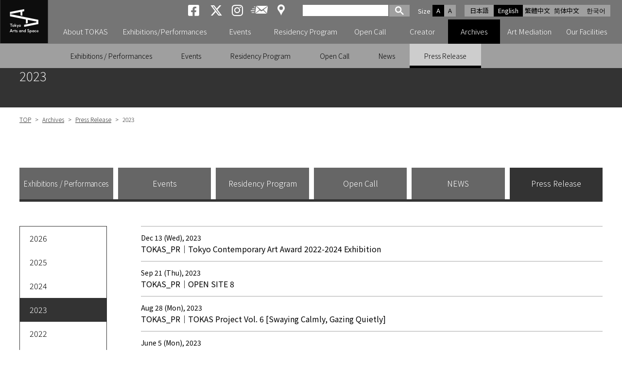

--- FILE ---
content_type: text/html; charset=UTF-8
request_url: https://tokyoartsandspace.jp/en/archive/press/2023/index.html
body_size: 31742
content:
<!DOCTYPE html>
<html lang="en">

<head>
	<!-- Global site tag (gtag.js) - Google Analytics -->
	<script async src="https://www.googletagmanager.com/gtag/js?id=UA-2406816-1"></script>
	<script>
	  window.dataLayer = window.dataLayer || [];
	  function gtag(){dataLayer.push(arguments);}
	  gtag('js', new Date());
	  gtag('config', 'UA-2406816-1');
	</script>

	<!-- Google tag GA4(gtag.js) -->
	<script async src="https://www.googletagmanager.com/gtag/js?id=G-5LNLVKRJ52"></script>
	<script>
	  window.dataLayer = window.dataLayer || [];
	  function gtag(){dataLayer.push(arguments);}
	  gtag('js', new Date());
	  gtag('config', 'G-5LNLVKRJ52');
	</script>

	<meta charset="UTF-8">
	<meta name="viewport" content="width=device-width, initial-scale=1.0">
	<meta name="description" content="Tokyo Arts and Space (TOKAS) Official Web Site. TOKAS is an arts center dedicated to the creation and promotion of contemporary artistic expression from Tokyo.">
	<meta name="keywords" content="Tokyo Arts and Space, TOKAS, Contemporary Art, Artist Support Program, Creator, Artist, ">
	<meta name="format-detection" content="telephone=no">
	<meta http-equiv="X-UA-Compatible" content="IE=edge,chrome=1">
	<link rel ="stylesheet" href="https://cdnjs.cloudflare.com/ajax/libs/font-awesome/6.4.2/css/all.min.css">


  
	<title>2023 ｜ Press Release ｜ Archives ｜ Tokyo Arts and Space</title>


	<meta property="og:url" content="https://www.tokyoartsandspace.jp/en/archive/press/2023/index.html" />

	
	<meta property="og:type" content="article" />
	
	<meta name="twitter:description" content="Tokyo Arts and Space (TOKAS) Official Web Site. TOKAS is an arts center dedicated to the creation and promotion of contemporary artistic expression from Tokyo.">
	<meta name="twitter:image" content="https://www.tokyoartsandspace.jp/static/images/ogp.png">
	<meta property="og:description" content="Tokyo Arts and Space (TOKAS) Official Web Site. TOKAS is an arts center dedicated to the creation and promotion of contemporary artistic expression from Tokyo." />
	<meta property="og:image" content="https://www.tokyoartsandspace.jp/static/images/ogp.png" />
	<meta property="og:title" content="Tokyo Arts and Space" />
	<meta name="twitter:title" content="Tokyo Arts and Space">

	<meta property="og:site_name" content="Tokyo Arts and Space" />
	<meta name="twitter:card" content="summary_large_image" />
	<meta name="twitter:site" content="@tokas_en" />


	<link rel="stylesheet" href="/static/css/normalize.css?250314">
	<link rel="stylesheet" href="/static/en/css/basic.css?251028">

	<link rel="stylesheet" href="/static/en/css/layout.css?251222">
	<link rel="stylesheet" href="/static/en/css/GoogleSearchBox.css?250314">
	<link rel="stylesheet" href="/static/en/css/drawer.css?250314">


<script src="https://kit.fontawesome.com/c8df0d4a50.js" crossorigin="anonymous"></script>
</head>

<body id="top">
<div id="container" class="drawer drawer--right">

<div id="header-box" class="fixed">
<!-- Header -->
<header>
<p id="logo">
	<a href="/en/index.html">
	<picture>
		<source media="(min-width: 1091px)" srcset="/static/images/logo.svg">
		<source media="(max-width: 1090px)" srcset="/static/images/logo-landscape.svg">
		<img src="images/logo.svg" alt="Tokyo Arts and Space">
	</picture>
	</a>
</p>
<div id="header">
	<div id="header_right">
		<!-- 多言語 -->
		<ul id="language">
			<li><a href="/archive/press/2023/index.html">日本語</a></li>
			<li><a class="active" href="/en/archive/press/2023/index.html">English</a></li>
			<li><a href="/tw/">繁體中文</a></li>
			<li><a href="/cn/">简体中文</a></li>
			<li><a href="/ko/">한국어</a></li>
		</ul>

		<!-- 文字サイズ -->
		<dl id="fontZoom">
			<dt>Size</dt>
			<dd class="active">A</dd>
			<dd>A</dd>
		</dl>

		<!-- Google検索 -->
		<div id="googlesearch">
			<script>
			(function() {
			var cx = '006593012553089865742:svoekqm5ftw';
			var gcse = document.createElement('script');
			gcse.type = 'text/javascript';
			gcse.async = true;
			gcse.src = (document.location.protocol == 'https:' ? 'https:' : 'http:') +
				'//cse.google.com/cse.js?cx=' + cx;
			var s = document.getElementsByTagName('script')[0];
			s.parentNode.insertBefore(gcse, s);
			})();
			</script>
			<gcse:searchbox-only></gcse:searchbox-only>
		</div>
		<!-- Google検索 END -->

		<!-- SNS -->
		<ul class="sns">
			<li><a href="https://www.facebook.com/Tokyo-Arts-and-Space-%E3%83%88%E3%83%BC%E3%82%AD%E3%83%A7%E3%83%BC%E3%82%A2%E3%83%BC%E3%83%84%E3%82%A2%E3%83%B3%E3%83%89%E3%82%B9%E3%83%9A%E3%83%BC%E3%82%B9-219414598078624/" target="_blank"><i class="fab fa-brands fa-square-facebook aria-hidden="true""><span>Tokyo Arts and Space facebook</span></i></a></li>
			<li><a href="https://x.com/tokas_jp" target="_blank"><i class="fab fa-brands fa-x-twitter aria-hidden="true""><span>Tokyo Arts and Space X</span></i></a></li>
			<li><a href="https://www.instagram.com/tokyoartsandspace/" class="sns-instagram" target="_blank"><i class="fab fa-instagram" aria-hidden="true"><span> Tokyo Arts and Space Instagram</span></i></a></li>
			<li><a href="https://willap.jp/p/tokas/mail/" target="Mailmag" id="mailmaglink" class="sns-mailnews"><span>Newsletter</span></a></li>
			<li><a href="/en/location/access.html" class="sns-access"><span>Access</span></a></span></li>
		</ul>
	</div><!-- /#header_right -->
</div>

<!-- Gnavi -->
<div class="nav-block">
	<button type="button" class="drawer-toggle drawer-hamburger">
		<span class="sr-only">toggle navigation</span>
		<span class="drawer-hamburger-icon"></span>
	</button>
		<nav class="drawer-nav">
    <div id="gnav-main">
            <ul id="fade-in" class="dropmenu drawer-menu">
                <li id="id01" ">
                  <a href="/en/about/index.html" id="main-menu-01" class="toggle"><p class="accordion_icon"><span></span><span></span></p>About TOKAS</a>
                </li>
                <li id="id02" ">
                  <a href="/en/exhibition/index/index.html" id="main-menu-02" class="toggle"><p class="accordion_icon"><span></span><span></span></p>Exhibitions/Performances</a>
                </li>
                <li id="id03" ">
									<a href="/en/event/index/index.html" id="main-menu-03">Events</a>
								</li>
                <li id="id04" ">
									<a href="/en/residence/index.html" id="main-menu-04" class="toggle"><p class="accordion_icon"><span></span><span></span></p>Residency Program</a>
								</li>
								<li id="id05" ">
									<a href="/en/application/index.html" id="main-menu-05" class="toggle"><p class="accordion_icon"><span></span><span></span></p>Open Call</a>
								</li>
								<li id="id06" ">
									<a href="/en/creator/index.html" id="main-menu-06">Creator</a>
								</li>
								<li id="id07"  class="on" ">
									<a href="/en/archive/exhibition/index.html" id="main-menu-07" class="toggle"><p class="accordion_icon"><span></span><span></span></p>Archives</a>
								</li>
								<li id="id08" ">
									<a href="/en/artmediation/index.html" id="main-menu-08" class="toggle"><p class="accordion_icon"><span></span><span></span></p>Art Mediation</a>
								</li>
								<li id="id09" ">
									<a href="/en/location/index.html" id="main-menu-09" class="toggle"><p class="accordion_icon"><span></span><span></span></p>Our Facilities</a>
								</li>
            </ul>
    </div>
		<!-- TOKASについて -->
		<div class="gnav-sub id01"
     aria-hidden="true"
     style="display: none;"
     role="region" aria-labelledby="main-menu-01">
    <ul>
        
            <li><a href="/en/about/index.html">About TOKAS</a></li>
        
            <li><a href="/en/about/program.html">About Our Programs</a></li>
        
            <li><a href="/en/about/history.html">History of TOKAS</a></li>
        
    </ul>
		</div>
		<!-- 展覧会・公演 -->
    <div class="gnav-sub id02"
     aria-hidden="true"
     style="display: none;"
     role="region" aria-labelledby="main-menu-02">
				<ul>
          <li><a href="/en/exhibition/index/index.html#exhibition-now" aria-current="true">Current</a></li>
          <li><a href="/en/exhibition/index/index.html#exhibition-next" aria-current="true">Upcoming</a></li>
				</ul>
    </div>
		<!-- イベント -->
    <!-- <div class="gnav-sub id03"
     aria-hidden="true"
     style="display: none;"
     role="region" aria-labelledby="main-menu-03">
				<ul>
          
				</ul>
		</div> -->
		<!-- レジデンス・プログラム -->
    <div class="gnav-sub id04"
     aria-hidden="true"
     style="display: none;"
     role="region" aria-labelledby="main-menu-04">
				<ul>
          
          <li><a href="/en/residence/index.html">Residency Program</a></li>
          
          <li><a href="/en/residence/about.html">About Residency Programs</a></li>
          
          <li><a href="/en/residence/dispatched.html">Sent Creators</a></li>
          
          <li><a href="/en/residence/invited.html">Invited Creators</a></li>
          
				</ul>
		</div>
		<!-- 公募 -->
    <div class="gnav-sub id05"
     aria-hidden="true"
     style="display: none;"
     role="region" aria-labelledby="main-menu-05">
				<ul>
          
          <li><a href="/en/application/index.html">Open Call</a></li>
          
          <li><a href="/en/application/about_opencall.html">About Open Call Programs</a></li>
          
          <li><a href="/en/application/schedule.html">Schedule </a></li>
          
				</ul>
		</div>
		<!-- クリエーター -->
    <!-- <div class="gnav-sub id06" aria-hidden="true" role="region" aria-labelledby="main-menu-06">
		</div> -->
		<!-- アーカイブ -->
    <div class="gnav-sub id07"
     aria-hidden="false"
     style="display: block;"
     role="region" aria-labelledby="main-menu-07">
				<ul>
          
          <li ><a href="/en/archive/exhibition">Exhibitions / Performances</a></li>
          
          <li ><a href="/en/archive/event">Events</a></li>
          
          <li ><a href="/en/archive/residence">Residency Program</a></li>
          
          <li ><a href="/en/archive/application">Open Call</a></li>
          
          <li ><a href="/en/archive/news">News</a></li>
          
          <li  class="on"><a href="/en/archive/press">Press Release</a></li>
          
				</ul>
		</div>
		<!-- 普及広報 -->
    <div class="gnav-sub id08"
     aria-hidden="true"
     style="display: none;"
     role="region" aria-labelledby="main-menu-08">
				<ul>
          
          <li><a href="/en/artmediation/index.html">Art Mediation</a></li>
          
          <li><a href="/en/artmediation/publication.html">Publications</a></li>
          
				</ul>
		</div>
		<!-- 施設紹介 -->
		<div class="gnav-sub id09"
     aria-hidden="true"
     style="display: none;"
     role="region" aria-labelledby="main-menu-09">
				<ul>
          
          <li><a href="/en/location/index.html">Our Facilities</a></li>
          
          <li><a href="/en/location/hongo.html">TOKAS Hongo</a></li>
          
          <li><a href="/en/location/residency.html">TOKAS Residency</a></li>
          
          <li><a href="/en/location/access.html">Access</a></li>
          
				</ul>
		</div>
	</nav>
</div><!-- /.nav-block -->
<!-- /Gnavi -->


</header>
<!-- /Header -->
</div><!-- /#header-box -->


<section>
<!-- H1 -->
<div class="h1-block"><h1>2023</h1></div>


<div class="container-box">

<!-- パンくず -->
<ul id="pankuz">
<li><a href="/en/">TOP</a> &gt; </li>
  
    
      
      <li><a href="/en/archive/exhibition/index.html">Archives</a> &gt; </li>
      
    
  
    
      
      <li><a href="/en/archive/press/index.html">Press Release</a> &gt; </li>
      
    
  
    
  <li>2023</li>
    
  
</ul>


<ul id="archive-nav">
<li><a href="/en/archive/exhibition/"><span>Exhibitions / Performances</span></a></li>
<li><a href="/en/archive/event/">Events</a></li>
<li><a href="/en/archive/residence/">Residency Program</a></li>
<li><a href="/en/archive/application/">Open Call</a></li>
<li><a href="/en/archive/news/">NEWS</a></li>
<li><a href="/en/archive/press/" class="active">Press Release</a></li>
</ul>

<div id="archive-box">
	<div id="lnav">
		<ul>
      
      <li><a  href="/en/archive/press/2026/index.html">2026</a></li>
      
      <li><a  href="/en/archive/press/2025/index.html">2025</a></li>
      
      <li><a  href="/en/archive/press/2024/index.html">2024</a></li>
      
      <li><a class="active" href="/en/archive/press/2023/index.html">2023</a></li>
      
      <li><a  href="/en/archive/press/2022/index.html">2022</a></li>
      
      <li><a  href="/en/archive/press/2021/index.html">2021</a></li>
      
      <li><a  href="/en/archive/press/2020/index.html">2020</a></li>
      
      <li><a  href="/en/archive/press/2019/index.html">2019</a></li>
      
      <li><a  href="/en/archive/press/2018/index.html">2018</a></li>
      
      <li><a  href="/en/archive/press/2017/index.html">2017</a></li>
      
      <li><a  href="/en/archive/press/2016/index.html">2016</a></li>
      
      <li><a  href="/en/archive/press/2015/index.html">2015</a></li>
      
      <li><a  href="/en/archive/press/2014/index.html">2014</a></li>
      
      <li><a  href="/en/archive/press/2013/index.html">2013</a></li>
      
      <li><a  href="/en/archive/press/2012/index.html">2012</a></li>
      
      <li><a  href="/en/archive/press/2011/index.html">2011</a></li>
      
      <li><a  href="/en/archive/press/2010/index.html">2010</a></li>
      
      <li><a  href="/en/archive/press/2009/index.html">2009</a></li>
      
      <li><a  href="/en/archive/press/2008/index.html">2008</a></li>
      
		</ul>

    
	</div><!-- /#lnav -->

	<div id="contentsR">
        
      
		<a href="/static/file/press/tas/english/press/2023/TOKAS_PR_TCAA2022_2024exhibition_1213_EN.pdf" class="archive-textlist" target="_blank">
		<dl>
			<dt>Dec 13 (Wed), 2023</dt>
			<dd><h4>TOKAS_PR｜Tokyo Contemporary Art Award 2022-2024 Exhibition</h4></dd>
		</dl>
		</a><!-- /.archive-list -->


    
      
		<a href="/static/file/press/tas/english/press/2023/TOKAS_PR_OpenSite8_0921_EN.pdf" class="archive-textlist" target="_blank">
		<dl>
			<dt>Sep 21 (Thu), 2023</dt>
			<dd><h4>TOKAS_PR｜OPEN SITE 8</h4></dd>
		</dl>
		</a><!-- /.archive-list -->


    
      
		<a href="/static/file/press/tas/english/press/2023/TOKAS_PR_TOKAS_Project_Vol.6_SwayingCalmly,GazingQuietly_EN_0828.pdf" class="archive-textlist" target="_blank">
		<dl>
			<dt>Aug 28 (Mon), 2023</dt>
			<dd><h4>TOKAS_PR｜TOKAS Project Vol. 6 [Swaying Calmly, Gazing Quietly]</h4></dd>
		</dl>
		</a><!-- /.archive-list -->


    
      
		<a href="/static/file/press/tas/english/press/2023/TOKAS_PR_CiR2023_0605_EN.pdf" class="archive-textlist" target="_blank">
		<dl>
			<dt>June 5 (Mon), 2023</dt>
			<dd><h4>TOKAS_PR｜TOKAS Creator-in-Residence 2023 Exhibition</h4></dd>
		</dl>
		</a><!-- /.archive-list -->


    
      
		<a href="/static/file/press/tas/english/press/2023/TOKAS_PR_TCAA2021_2023exhibition_newsrelease_0412_EN.pdf" class="archive-textlist" target="_blank">
		<dl>
			<dt>Apr 12 (Wed), 2023</dt>
			<dd><h4>TOKAS_PR｜Tokyo Contemporary Art Award 2021-2023 Exhibition Installation View</h4></dd>
		</dl>
		</a><!-- /.archive-list -->


    
      
		<a href="/static/file/press/tas/english/press/2023/TOKAS_PR_ACT_Vol.5_0104_EN.pdf" class="archive-textlist" target="_blank">
		<dl>
			<dt>Jan 4 (Wed), 2023</dt>
			<dd><h4>TOKAS_PR｜ACT Vol. 5 [Ungraspable]</h4></dd>
		</dl>
		</a><!-- /.archive-list -->


    

        

	</div><!-- /#contentsR -->
</div><!-- /#archive-box -->





</div><!-- /.container-box -->

</section>


<!-- 施設紹介 -->
<div class="facility-foot-block">
	<h2 class="u-visually-hidden">Our Facilities</h2>
	<div class="inbox">
		<div>
		<a href="/en/location/hongo.html">
			<h2 class="hongo"><img src="/static/images/top/logo-hongo-white.svg" alt="TOKAS hongo"></h2>
			<div class="img"><img src="/static/images/img-foot-hongo.png" alt="Image of Tokyo Arts and Space hongo"></div>
		</a>
		</div>
		<div>
		<a href="/en/location/residency.html">
			<h2 class="residency"><img src="/static/images/top/logo-residency-white.svg" alt="TOKAS residency"></h2>
			<div class="img"><img src="/static/images/img-foot-residency.png" alt="Image of Tokyo Arts and Space residency"></div>
		</a>
		</div>
	</div><!-- /.inbox -->
</div><!-- /.facility-foot-block -->


<!-- ページリンク -->
<div class="page-link-block">
	<ul>
		<li><a href="/en/creator">Creator Search</a></li>
		<li><a href="/en/archive/exhibition">Archives</a></li>
		<li><a href="https://willap.jp/p/tokas/mail/" target="Mailmag" id="mailmaglink">Newsletter</a></li>
		<li><a href="/en/inquiry/">Inquiry</a></li>
	</ul>
</div><!-- /.page-link-block -->


<!-- 関連バナーリンク -->
<ul class="bnr-block">
  
  
	<li><a href="https://en.rekibun.or.jp/" target="_blank"><img src="/static/banner/3/en/5b8CYOt_QH.jpg" alt="Tokyo Metropolitan Foundation for History and Culture"></a></li>
  
	<li><a href="https://www.tokyocontemporaryartaward.jp/en/" target="_blank"><img src="/static/banner/3/en/WSm0u_F2CO.jpg" alt="Tokyo Contemporary Art Award"></a></li>
  
	<li><a href="http://www.mot-art-museum.jp/eng/" target="_blank"><img src="/static/banner/3/en/AHAkVQvcWF.png" alt="Museum of Contemporary Art Tokyo"></a></li>
  
	<li><a href="https://inclusion-art.jp/en/" target="_blank"><img src="/static/banner/3/en/u9o6PByDWM.png" alt="TOKYO SHIBUYA KOEN-DORI GALLERY"></a></li>
  
</ul><!-- /.bnr-block -->
<!-- ========================================================== ◆◆◆ 下層ページfooter共通部 END ◆◆◆ ================================================================== -->


</div><!-- /#container -->


<div id="pagetop"><a href="#top">PAGE TOP</a></div>

<!-- footer -->
<footer>
<div id="footer">
	<ul class="fLink">
		<li><a href="/en/">Home</a></li>
		<li><a href="/en/links.html">Links</a></li>
		<li><a href="/en/policy.html">Site Policy</a></li>
		<li><a href="/en/sitemap.html">Site Map</a></li>
		<li><a href="/en/archive/press/index.html">Press Release</a></li>
		<li><a href="/en/inquiry/">Inquiry</a></li>
	</ul>
	<ul class="sns">
			<li><a href="https://www.facebook.com/Tokyo-Arts-and-Space-%E3%83%88%E3%83%BC%E3%82%AD%E3%83%A7%E3%83%BC%E3%82%A2%E3%83%BC%E3%83%84%E3%82%A2%E3%83%B3%E3%83%89%E3%82%B9%E3%83%9A%E3%83%BC%E3%82%B9-219414598078624/" target="_blank"><i class="fab fa-brands fa-square-facebook aria-hidden="true""><span>Tokyo Arts and Space facebook</span></i></a></li>
		<li><a href="https://x.com/tokas_jp" target="_blank"><i class="fab fa-brands fa-x-twitter aria-hidden="true""><span> Tokyo Arts and Space X</span></i></a></li>
		<li><a href="https://www.instagram.com/tokyoartsandspace/" class="sns-instagram" target="_blank"><i class="fab fa-instagram" aria-hidden="true"><span>Tokyo Arts and Space Instagram</span></i></a></li>
		<li><a href="https://willap.jp/p/tokas/mail/" target="Mailmag" id="mailmaglink" class="sns-mailnews"><span>Newsletter</span></a></li>
	</ul>
	<p class="fLogo"><img src="/static/images/logo-landscape.svg" alt="Tokyo Arts and Space"></p>
	<div class="address">
		<p>Tokyo Arts and Space Office<br>4-1-1 Miyoshi, Koto-ku, Tokyo 135-0022<br class="br"> (Located in MOT)<br>TEL: +81-(0)3-5245-1142 / FAX: +81-(0)3-5245-1140</p>
	</div>
	<p class="copy">Copyright &copy; 2019 Tokyo Arts and Space. All Rights Reserved.</p>
</div>
</footer>
<!-- /footer -->


<!-- *********************** jQuery start *********************** -->
<script src="/static/js/jquery.min.js"></script>
<script src="/static/js/lazyload.min.js"></script>

<!-- ナビにクラスon付与 -->
<script>
  document.addEventListener("DOMContentLoaded", () => {
    // 現在のURLパスを取得
    const currentDir = window.location.pathname.replace(/\/$/, "");

    // サブメニューに `on` クラスを付与
    document.querySelectorAll(".gnav-sub li a").forEach(link => {
      const linkDir = link.getAttribute("href").replace(/\/$/, "");
      if (currentDir.endsWith(linkDir)) {
        link.parentElement.classList.add("on");
      }
    });
  });
</script>

<!-- スマホ時メニュー移動 -->
<script>
	document.addEventListener("DOMContentLoaded", function () {
  function moveList() {
    const screenWidth = window.innerWidth;

    if (screenWidth <= 1090) {
      // .gnav-sub 内の ul リストを取得
      const gnavSubs = document.querySelectorAll('.gnav-sub');

      gnavSubs.forEach(gnavSub => {
        const ulElement = gnavSub.querySelector('ul');
        if (!ulElement) return;

        // aria-labelledby の値を取得
        const ariaLabelledBy = gnavSub.getAttribute('aria-labelledby');
        if (!ariaLabelledBy) return;

        // 移動先となるリンクを取得
        const targetLink = document.getElementById(ariaLabelledBy);
        if (!targetLink) return;

        // ul がすでに移動されていないか確認
        if (!ulElement.classList.contains('moved')) {
          // ul をリンクの直後に移動
          targetLink.insertAdjacentElement('afterend', ulElement);
          ulElement.classList.add('moved'); // 移動済みのマークを付ける
        }
      });
    } else {
      // 画面幅が1090pxを超えた場合、ul を元に戻す
      const movedLists = document.querySelectorAll('#gnav-main ul.moved');
      movedLists.forEach(movedList => {
        // 元の id を取得
        const parentId = movedList.previousElementSibling?.id;
        if (!parentId) return;

        // aria-labelledby 属性が一致する gnav-sub を取得
        const targetGnavSub = document.querySelector(`.gnav-sub[aria-labelledby="${parentId}"]`);
        if (targetGnavSub) {
          targetGnavSub.appendChild(movedList); // gnav-sub の直下に移動
          movedList.classList.remove('moved'); // 移動済みマークを削除
        }
      });
    }
  }
  function moveSearch() {
  const screenWidth = window.innerWidth;
  const searchBox = document.getElementById('googlesearch');
  const headerRight = document.getElementById('header_right');
  const fontZoom = document.getElementById('fontZoom');
  const drawerMenu = document.querySelector('.dropmenu.drawer-menu');
  if (!searchBox || !headerRight || !drawerMenu) return;

  if (screenWidth <= 1090) {
    // スマホ時：新しい <li> を作成して、その中に検索ボックスを入れる
    if (!searchBox.classList.contains('moved')) {
      const newLi = document.createElement('li');   // 新しい li 要素を作成
      newLi.classList.add('sp-search');            // 必要ならクラスを付与
      newLi.appendChild(searchBox);                  // 検索ボックスを中に入れる
      drawerMenu.appendChild(newLi);                 // ul の最後に追加
      searchBox.classList.add('moved');              // 移動済みマーク
    }
  } else {
    // PC時：fontZoom の後ろに戻す
    if (searchBox.classList.contains('moved')) {
      fontZoom.insertAdjacentElement('afterend', searchBox);
      searchBox.classList.remove('moved');

      // スマホ時に追加した li を削除（中身が空になるので）
      const addedLi = drawerMenu.querySelector('li.sp-search');
      if (addedLi) addedLi.remove();
    }
  }
}

  // 初期実行
  moveList();
  moveSearch();

  // 画面リサイズ時にも実行
  window.addEventListener('resize', moveList);
  window.addEventListener('resize', moveSearch);
});
</script>
<!-- スマホ時メニューのリンクを、ナビ開閉として使う -->
<script>
  document.addEventListener("DOMContentLoaded", function () {
    function setupToggleButtons() {
      const toggles = document.querySelectorAll('a.toggle');
      toggles.forEach(toggle => {
        // href を無効化
        toggle.addEventListener('click', function (e) {
          e.preventDefault();

          const parentLi = toggle.closest('li');
          if (!parentLi) return;

          // aria-expanded の状態をトグル
          const isExpanded = parentLi.getAttribute('aria-expanded') === "true";
          parentLi.setAttribute('aria-expanded', !isExpanded);
        });
      });
    }

    function handleResize() {
      const screenWidth = window.innerWidth;

      if (screenWidth <= 1090) {
        // 1090px以下のとき、すべての `li` の `aria-expanded` を `false` に初期化
        document.querySelectorAll('.dropmenu.drawer-menu li').forEach(li => {
          li.setAttribute('aria-expanded', 'false');
        });

        // ドロップメニューをボタンとして動作させる
        setupToggleButtons();
      } else {
        // 画面幅が1090pxを超える場合はリセット
        const lis = document.querySelectorAll('.dropmenu.drawer-menu li');
        lis.forEach(li => li.setAttribute('aria-expanded', 'false'));
      }
    }

    // 初期設定
    handleResize();

    // 画面サイズ変更時に動作
    window.addEventListener('resize', handleResize);
  });
</script>

<!--  Gnavが開いたままレスポンシブした時の処理  -->
<!-- <script>
document.addEventListener("DOMContentLoaded", () => {
  function checkWidthAndRemoveStyle() {
    const screenWidth = window.innerWidth;

    if (screenWidth >= 1901) {
      const gnavSubLists = document.querySelectorAll(".gnav-sub ul");

      gnavSubLists.forEach((ul) => {
        // visibility: visible が inline style で付与されている場合
        if (ul.style.visibley === "visible") {
          ul.style.visibility = ""; // スタイルをリセット
        }
      });
    }
  }

  // 初回実行
  checkWidthAndRemoveStyle();

  // 画面サイズ変更時にもチェック
  window.addEventListener("resize", checkWidthAndRemoveStyle);
});
</script> -->



<!-- Andoroid時クラス付与 -->
<script>
if (navigator.userAgent.indexOf('Android') > 0) {
    let body = document.getElementsByTagName('body')[0];
    body.classList.add('Android');
}
</script>

<!-- タブ切り替え -->
<script>
	document.addEventListener("DOMContentLoaded", function () {
  const tabs = document.querySelectorAll('[role="tab"]');
  const panels = document.querySelectorAll('[role="tabpanel"]');

  tabs.forEach((tab, index) => {
    // タブをクリックしたときのイベント
    tab.addEventListener('click', () => {
      updateTabs(index);
    });

    // キーボード操作（左右矢印キー）でタブを移動
    tab.addEventListener('keydown', (e) => {
      let newIndex;
      if (e.key === 'ArrowRight') {
        newIndex = (index + 1) % tabs.length; // 次のタブ
      } else if (e.key === 'ArrowLeft') {
        newIndex = (index - 1 + tabs.length) % tabs.length; // 前のタブ
      } else {
        return; // それ以外のキーは無視
      }
      tabs[newIndex].focus();
      updateTabs(newIndex);
    });
  });

  function updateTabs(activeIndex) {
    tabs.forEach((tab, i) => {
      const isSelected = i === activeIndex;
      tab.setAttribute('aria-selected', isSelected);
      tab.setAttribute('tabindex', isSelected ? '0' : '-1');
      panels[i].setAttribute('aria-hidden', !isSelected);
      if (!isSelected) {
        panels[i].setAttribute('hidden', true);
      } else {
        panels[i].removeAttribute('hidden');
      }
    });
  }
});
</script>

<!-- ページ内リンクのスクリーンリーダー移動 -->
<style>
/* スクリーンリーダー用フォーカス（画面には見えない） */
.sr-focus {
  outline: none !important; /* 視覚的なアウトラインを消す */
}
</style>

<script>
document.addEventListener("DOMContentLoaded", () => {
  const links = document.querySelectorAll('a[href*="#"]');
  const header = document.querySelector('header');
  const headerHeight = header ? header.offsetHeight : 0;

  // 共通スクロール処理
  function scrollToTarget(targetId, smooth = true, hideVisualFocus = false) {
    const targetElement = document.getElementById(targetId);
    if (!targetElement) return;

    if (!targetElement.hasAttribute("tabindex")) {
      targetElement.setAttribute("tabindex", "-1");
    }

    const targetPosition = targetElement.getBoundingClientRect().top + window.pageYOffset;
    const offsetPosition = targetPosition - headerHeight - 20;

    // スクロール実行
    if (smooth) {
      window.scrollTo({ top: offsetPosition, behavior: "smooth" });
    } else {
      window.scrollTo(0, offsetPosition);
    }

    // フォーカス設定
    if (hideVisualFocus) {
      // 外部からアクセス時にスクリーンリーダー用フォーカスを設定
			targetElement.classList.add("sr-focus");
			targetElement.focus({ preventScroll: true });

			// 次にページ内のどこかの要素にフォーカスが移動したら sr-focus を削除
			function removeSrFocusOnNextFocus(event) {
			if (event.target !== targetElement) {
					targetElement.classList.remove("sr-focus");
					document.removeEventListener("focusin", removeSrFocusOnNextFocus);
				}
			}

			document.addEventListener("focusin", removeSrFocusOnNextFocus);
    } else {
      setTimeout(() => {
        targetElement.focus({ preventScroll: true });
      }, smooth ? 500 : 0);
    }
  }

  // ページ内リンククリック時
  links.forEach(link => {
    link.addEventListener("click", function(event) {
      const targetUrl = this.getAttribute("href").split("#")[0];
      const targetId = this.getAttribute("href").split("#")[1];
      if (!targetId || targetId === "#") return;

			if(targetUrl && targetUrl !== window.location.pathname) {
			} else {
      	event.preventDefault();
			}
      scrollToTarget(targetId, true, false);
    });
  });

  // ページ外からのアンカーアクセス時
  if (window.location.hash) {
    const targetId = window.location.hash.substring(1);
    window.addEventListener("load", () => {
      scrollToTarget(targetId, false, true); // スクロール即座に、視覚的フォーカスなし
    });
  }
});
</script>

<!-- jQuery フォントサイズ変更 -->
<script src="/static/js/jquery.cookie.js"></script>
<script src="/static/js/textresize.js"></script>

<!-- drawer & iScroll -->
<script src="/static/js/iscroll.js"></script>
<script src="/static/js/drawer.js"></script>

<!-- drawerハンバーガーメニュー -->
<script>
$(document).ready(function() {
	$('.drawer').drawer();
});
</script>

<!-- drawerプルダウン -->
<script>
$(function(){
	$('.toggle').click(function(){
		$(this).toggleClass("active");
	});
});
</script>

<!--objedt-fit（IE対策）-->
<script src="https://cdnjs.cloudflare.com/ajax/libs/object-fit-images/3.2.3/ofi.js"></script>
<script>objectFitImages();</script>

<script src="/static/js/picturefill.min.js"></script>
<script src="/static/js/pagetop.js"></script>
<!-- *********************** /jQuery end *********************** -->
<script type="text/javascript">
        window._pt_lt = new Date().getTime();
        window._pt_sp_2 = [];
        _pt_sp_2.push('setAccount,3fbf9278');
        var _protocol = (("https:" == document.location.protocol) ? " https://" : " http://");
        (function() {
            var atag = document.createElement('script'); atag.type = 'text/javascript'; atag.async = true;
            atag.src = _protocol + 'js.ptengine.jp/pta.js';
            var s = document.getElementsByTagName('script')[0];
            s.parentNode.insertBefore(atag, s);
        })();
</script>


<script src="/static/js/script.js"></script>
<script src="//sitest.jp/tracking/sitest_js?p=5d84845ab5da0&dynamic=true" async></script><script type="text/javascript">window.sitest_sent_html = document.getElementsByTagName("html")[0].outerHTML;</script>



</body>
</html>



--- FILE ---
content_type: text/css
request_url: https://tokyoartsandspace.jp/static/en/css/basic.css?251028
body_size: 20195
content:
@charset "UTF-8";
@import url('https://fonts.googleapis.com/css2?family=M+PLUS+1+Code:wght@100..700&family=M+PLUS+1:wght@100..900&family=M+PLUS+2:wght@100..900&family=M+PLUS+Code+Latin:wght@100..700&family=Noto+Sans+JP:wght@100..900&family=Noto+Sans+SC:wght@100..900&display=swap');


i.fab span,
i.fa-brands span,
a.sns-mailnews span,
a.sns-access span
{
	border: 0!important;
	clip: rect(0,0,0,0)!important;
	height: 1px!important;
	margin: -1px!important;
	overflow: hidden!important;
	padding: 0!important;
	position: absolute!important;
	white-space: nowrap!important;
	width: 1px!important;
}


/* ===================================================================
basic.css
=================================================================== */

/* bodyの設定 */
body{
	overflow-y: scroll;
	position: relative;
	color: #000;
	font-family:'Noto Sans', 'Noto Sans JP', 'Hiragino Kaku Gothic ProN', Meiryo, Helvetica, Arial, sans-serif;
	font-weight: 400;
	line-height: 1.6;
	-webkit-text-size-adjust: 100%;
	display: flex;
	align-items: center;
	min-height: 100vh;
	flex-direction: column;
}
*{
	-webkit-box-sizing: border-box;
	   -moz-box-sizing: border-box;
	     -o-box-sizing: border-box;
	    -ms-box-sizing: border-box;
	        box-sizing: border-box;
}
*:focus-visible {
	outline: auto;
}
*:has(> *:focus-visible) {
	padding: 3px;
	margin-top: -3px;
}


html,body{
	width: 100%;
}
html{	font-size: 62.5%;}
body{
	font-size: 16px;
	font-size: 1.6rem;
}

hr{
	border: 0;
	background: #cfcfcf;
	height:1px;
	margin-bottom: 30px;
}
img{
	vertical-align: bottom;
}

p,
table th, table td,
dt, dd{
	font-weight: 400;
}

a{
	outline: none;
	margin: 0;
	padding: 0;
	border: 0;
	vertical-align: baseline;
	background: transparent;
	text-decoration: underline;
	color: #000;
}
a:hover{text-decoration: none;}
a[name],a[name]:hover,a[name]:active{}
a[href] {outline: none;}
a:visited {color: #000;}
a:hover img{
	filter:alpha(opacity=75);
	-moz-opacity: 0.75;
	opacity: 0.75;
}


/*	header
------------------------------------------------------------*/
.fixed{
	position:fixed;
	top: 0;
	width: 100%;
	z-index: 1000;
}

header{
	height: auto;
	background: #757575;
}
#header{
	width:100%;
	text-align: center;
	z-index:9999;
}
h1#logo,
p#logo{
	position: fixed;
	top: 0;
	left: 60px;
	margin: 0;
	padding: 0;
	z-index: 100;
}
h1#logo img,
p#logo img{
	width: 101px;
	height: 90px;
}
h1#logo a:hover img,
p#logo:hover img{
	filter:alpha(opacity=100);
	-moz-opacity: 1;
	opacity: 1;
}
#header_right{
	overflow: hidden;
}
#header_right > div{
	float: right;
	margin: 4px 25px 0 0;
}

/* Googleサイト内検索 */
#googlesearch{
	float: right;
	width: 220px;
	margin-right: 12px;
}
#googlesearch .gsc-input-box {
	padding-top: 0px !important;
	padding-bottom: 3px !important;
}
#googlesearch button.gsc-search-button {
	padding: 2px 10px !important;
}
#googlesearch td.gsc-search-button {
	transition-duration: .5s;
}
#googlesearch td.gsc-search-button:hover button{
	background-color: #000 !important;
	border: 1px solid #0000 !important;
}
#googlesearch .gsc-search-button-v2 svg {
	width: 20px;
  height: 18px;
}
#googlesearch #gs_tti50.gsib_a {
	padding: 0 !important;
}
#googlesearch #gs_tti50.gsib_a input {
	height: 21px !important;
}
/* フォントサイズ変更 */
dl#fontZoom{
	float: right;
	margin: 10px 6px 0 0;
	padding: 0;
	height: 30px;
	overflow: hidden;
}
dl#fontZoom dt{
	float: left;
	width: 35px;
	font-size: 13px;
	font-size: 1.3rem;
	font-weight: 400;
	color: #fff;
	line-height: 25px;
}
dl#fontZoom dd{
	float: left;
	margin: 0;
	padding: 1px 8px;
	display: block;
/*	width: 26px;*/
	height: 24px;
	line-height: 22px;
	background: #9f9f9f;
	font-size: 13px;
	font-size: 1.3rem;
	font-weight: 400;
	text-align: center;
	cursor: pointer;
	border-left: none;
}
dl#fontZoom dd:hover,
#fontZoom dd.active{
	background: #000;
	color: #fff;
	text-decoration: none;
}

/* 多言語 */
ul#language{
	float: right;
	display: flex;
	margin: 10px 24px 0 12px;
}
ul#language li a{
	display: block;
	width: 60px;
	height: 24px;
	padding: 2px 0;
	background: #9f9f9f;
	color: #000;
	font-size: 13px;
	font-size: 1.3rem;
	font-weight: 400;
	text-decoration: none;
	border-left: none;
}
ul#language li a.active,
ul#language li a:hover{
	background: #000;
	color: #fff;
}

/* SNS */
#header_right ul.sns{
	float: right;
	display: flex;
	margin: -7px 15px 0 12px;
	padding: 0;
	max-height: 40px;
}
#header_right ul.sns li a{
	display: block;
	width: 35px;
	margin-left: 10px;
	height: 50px;
	padding: 2px 0;
	color: #fff;
	font-size: 33px;
	font-size: 3.3rem;
	text-decoration: none;
	position: relative;
	transition-duration: .5s;
}
#header_right ul.sns li a:hover{
	opacity: 0.6;
}
#header_right ul.sns .fa-square-facebook:before,
#header_right ul.sns .fa-instagram:before,
#header_right ul.sns .fa-x-twitter:before{
	position: absolute;
	top: 15px;
	left: 4px;
	font-size: 2.6rem;
}
#header_right ul.sns li:nth-child(4) a {
	margin-left: 8px;
	padding: 28px 0 20px;
	background:  url("../images/ico-mailnews.svg") no-repeat center 19px;
	background-size: 44px 16px;
}
#header_right ul.sns li:nth-child(5) a {
	padding: 23px 0 20px;
	background:  url("../images/ico-access.svg") no-repeat center 15px;
	background-size: 15px 25px;
}

@media (max-width: 1430px) {
	h1#logo,
	p#logo{
		position: fixed;
		top: 0;
		left: 0;
		margin: 0;
		padding: 0;
		z-index: 100;
	}
}
@media (max-width: 1290px) {
	h1#logo img,
	p#logo img{
		width: 99px;
		height: 89px;
	}
}
/*
@media (max-width: 1090px) {
	h1#logo,
	p#logo{
		position: fixed;
		top: 40px;
		left: 0;
		width: 100%;
		margin: 5px 0 0;
		padding: 5px 0;
		z-index: 100;
		background: #000;
	}
	h1#logo img,
	p#logo img{
		width: 130px;
		height: 117px;
	}
	h1#logo img,
	p#logo img{
		width: auto;
		height: 40px;
		padding: 4px 10px;
		background: #000;
	}
}
*/
@media (max-width: 1090px) {
	header{
		height: 90px;
		background: #000;
	}
	#header{
		height: 40px;
		background: #757575;
	}
	h1#logo,
	p#logo{
		position: fixed;
		top: 45px;
		left: 8px;
		width: auto;
		margin: 0;
		padding: 0;
		z-index: 100;
		font-size: 0;
	}
	h1#logo img,
	p#logo img{
		width: 240px;
		height: auto;
		padding: 4px 10px;
		background: #000;
	}
	ul#language{
		margin: 7px 15px 5px 13px;
	}
	#googlesearch > div{
		margin: -2px 4px 0 0;
	}
	dl#fontZoom{
		margin: 7px 3px;
	}
	#header_right > div{
		margin: 4px 10px 0 0;
	}
	#header_right ul.sns{
		margin: -4px 5px 0 13px
	}
	#header_right ul.sns li a{
		width: 25px;
		margin-left: 5px;
		height: 15px;
		font-size: 26px;
		font-size: 2.6rem;
	}
	#header_right ul.sns .fa-square-facebook:before,
	#header_right ul.sns .fa-instagram:before,
	#header_right ul.sns .fa-x-twitter:before{
	top: 13px;
	left: 2px;
	font-size: 2.0rem;
	}

	#header_right ul.sns li:nth-child(4) a {
		margin-left: 2px;
		width: 31px;
		padding: 20px 0 20px;
		background:  url("../images/ico-mailnews.svg") no-repeat center 14px;
		background-size: 29px 16px;
	}
	#header_right ul.sns li:nth-child(5) a {
		padding: 20px 0 20px;
		background:  url("../images/ico-access.svg") no-repeat center 10px;
		background-size: 12px 25px;
	}
		.sp-search {
		border-bottom: none !important;
	}
	#googlesearch {
		display: block;
		width: 92%;
		margin: 15px auto !important;
	}
	#googlesearch table{
		border-bottom: none;
	}
	#googlesearch #gs_tti50.gsib_a input {
		height: 34px !important;
		color: #333;
		font-size: 14px;
		margin: 3px 8px 0px !important;
	}
	#googlesearch button.gsc-search-button {
		padding: 10px 10px !important;
	}
	    /* 白い四角形が小さくなるのを防ぐ */
    #googlesearch *:has(> *:focus-visible) {
        padding: 0;
        margin-top: 0;
    }
		/* Google検索の選択肢を非表示にする（Andoid時メニューの開き不具合解消） */
    .Android .gstl_50.gssb_c {
        display: none;
    }
		/* Google検索の選択肢を非表示にする（Andoid時メニューの開き不具合解消） */
    .Android .gstl_50.gssb_c {
        display: none;
    }


}
@media (max-width: 870px) {

	ul#language {
		margin: 7px 5px 5px 5px;
	}
	#header_right ul.sns li:nth-child(5)  {
		position: fixed;
		top: 45px;
		right: 60px;
	}
	#header_right ul.sns li:nth-child(5) a {
		width: 50px;
		height: 45px;
		padding: 5px 0 5px;
		background:  url("../images/ico-access.svg") no-repeat center 0px;
		background-size: 18px 38px;
	}
	a.sns-access span{
		visibility: visible;
		display: block;
		font-size: 10px;
		text-align: center;
		width: 45px;
		margin-top: 20px;
	}
}
@media (max-width: 790px) {
	dl#fontZoom{
		display: none;
	}
	#googlesearch tr{
		display: flex;
    align-items: stretch;
	}
	#googlesearch table.gsc-search-box td.gsc-input {
		width: auto !important;
	}
}
@media (max-width: 510px) {
	h1#logo,
	p#logo{
		left: 2px;
	}
	ul#language{
		margin-right: 8px;
	}
	ul#language li a{
		width: 43px;
		padding: 4px 0;
		font-size: 10px;
		font-size: 1.0rem;
	}
	#header_right ul.sns li a{
		display: block;
		width: 25px;
		margin-top: 2px;
		margin-left: 5px;
		height: 20px;
		padding: 1px 0;
		color: #fff;
		font-size: 25px;
		font-size: 2.5rem;
	}
	#header_right ul.sns{
		margin-right: 5px;
		margin-left: 0;
	}
}

/*	新Gnav
------------------------------------------------------------*/

.drawer-nav {
	width: 100%;
	background: #757575;
}

/* メインメニューのスタイル */
#gnav-main ul {
    list-style: none;
    padding: 0;
    margin: 0;
    display: flex;

		list-style-type: none;
    width: 1200px;
    height: 50px;
    margin: 0 auto;
    display: flex;
    justify-content: space-around;
    background: transparent;
}

#gnav-main li {
		position: relative;
    margin: 0;
    padding: 0;
    text-align: center;
    letter-spacing: 0em;
    font-weight: 300;
		display: flex;
		align-self: stretch;
		flex-basis: 100%;
		text-align: center;
}

#gnav-main li a {
		display: block;
		flex-basis: 100%;
    padding: 0 15px;
		margin: 0;
    text-align: center;
    white-space: nowrap;
		text-decoration: none;
		transition: .5s;
		font-size: 15px;
		font-size: 1.5rem;
		line-height: 50px;
		font-weight: 300;
		color: #fff;
}
#gnav-main li a:hover,
#gnav-main li.on a,
#gnav-main li a.active{
	color: #fff;
	background: #000;
}


/* サブメニューのスタイル */
.gnav-sub {
		background-color: #9f9f9f;
		color: #000000;
}

.gnav-sub ul {
    display: flex !important;
    padding: 0;
    margin: 0 auto;
		list-style-type: none;
    width: 1200px;
    height: 50px;
    margin: 0 auto;
    display: flex;
    background: transparent;
}

.gnav-sub li {
	position: relative;
	margin: 0;
	padding: 0;
	text-align: center;
	letter-spacing: 0em;
	font-weight: 300;
	display: flex;
	text-align: center;
}

.gnav-sub li a {
	display: block;
	flex-basis: 100%;
	padding: 0 30px;
	margin: 0;
	text-align: center;
	white-space: nowrap;
	text-decoration: none;
	font-size: 14px;
	font-size: 1.4rem;
	line-height: 50px;
	font-weight: 300;
	background-color: transparent;  /* 背景色なしを指定しておく */
}
.gnav-sub li a:after {
	position: absolute;
	left: 0;
	bottom: 0;
	visibility: hidden;
	content: '';
	width: 100%;
	height: 5px;
	background: #000000;
}
.gnav-sub li a:hover,
.gnav-sub li.on a{
	background: #cdcdcd;
}
.gnav-sub li a:hover:after,
.gnav-sub li.on a:after{
	visibility: visible;
}

/* デフォルトで非表示 */
.moved {
	display: none;
}
/* aria-expanded が true の場合に表示 */
#gnav-main li[aria-expanded="true"] > ul.moved {
	display: block;
}
#gnav-main li[aria-expanded="false"] > ul.moved {
	display: none;
}

/* サブメニューの表示 */
.gnav-sub[aria-hidden="false"] {
    display: block; /* 表示時 */
}


.dropmenu{
	*zoom: 1;
	list-style-type: none;
	width: 1200px;
	height: 50px;
	margin: 0 auto;
	display: flex;
	justify-content: space-around;
	background: transparent;
}
.dropmenu:before, .dropmenu:after{
	content: "";
	display: table;
}
.dropmenu:after{
	clear: both;
}
.dropmenu li{
	position: relative;
	margin: 0;
	padding: 0;
	text-align: center;
	letter-spacing: 0em;
	font-weight: 400;
}
.dropmenu>li {
	display: flex;
	align-self: stretch;
	flex-basis: 100%;
	text-align: center;
}
.dropmenu li a{
	display: block;
	margin: 0;
	padding: 0;
	line-height: 50px;
	color: #fff;
	font-size: 14px;
	font-size: 1.4rem;
	text-decoration: none;
	-webkit-transition: all 0.6s ease;
	-moz-transition: all 0.6s ease;
	-o-transition: all 0.6s ease;
}
.dropmenu li>a{
	display: block;
	flex-basis: 100%;
	text-align: center;
	white-space: nowrap;
	padding: 0 15px;
}
.dropmenu li ul{
	list-style: none;
	position: absolute;
	top: 50px;
	left: 0;
	margin: 0;
	padding: 0;
	z-index: 1000;
}
.dropmenu li ul li{
	width: 250px;
	float: left;
}
.dropmenu li ul li a{
	padding: 12px 15px;
	line-height: 130% !important;
	background: #1A1A1A;
	text-align: left !important;
	color: #fff;
	font-size: 13px !important;
	font-size: 1.3rem !important;
	font-weight: 300;
}
.dropmenu li ul li:last-of-type{
	border-bottom: none;
}
.dropmenu li:hover > a,
.dropmenu li.on > a{
	background: #000;
	color: #fff;
}
.dropmenu li ul li a:hover{
	background: #000000 !important;
	color: #fff;
}
.drawer-menu  li .accordion_icon {
		display: none;
}

#fade-in {
	position: relative;
	z-index: 6;
}

@media (max-width: 1630px) {
	#gnav-main ul,
	.gnav-sub ul{
		width: calc(100% - 198px);
		margin-left: 198px;
	}
}
@media (max-width: 1290px) {
	#gnav-main ul,
	.gnav-sub ul{
		width: calc(100% - 130px);
		margin-left: 115px;
	}
	.dropmenu{
		width: 100%;
	}
}
@media (max-width: 1090px) {
	#fade-in li:hover ul{
		width:100%;
	}

	#gnav-main ul,
	.gnav-sub ul{
		width: 100%;
		margin-left: 0;
		height: auto;
	}
	.nav-block{
		margin-top: 0;
	}

	#gnav-main ul,
	.dropmenu{
		display: block;
		height:100%;
	}
	.dropmenu > li,
	.drawer-menu li{
		width: 100% !important;
		float: none;
	}
	.drawer-menu li {
		display: flex;
		flex-direction: column;
	}
	#gnav-main li a{
		display: block;
		padding: 8px 10px 8px 18px;
		line-height: 33px;
		text-align: left;
	}
	.dropmenu li ul{
		display: none;
		position: relative;
		top: 0px;
	}
	.dropmenu:after {
		display: block;
		content:"";
		height:150px;
	}
}

@media (max-width: 790px) {
	.nav-block{
		margin-top: 0;
	}
	.dropmenu{
		display: block;
		height: 110vh !important;
		overflow:auto;
		overflow-y:scroll;
	}
	.dropmenu > li,
	.drawer-menu li{
		width: 100% !important;
	}
	#gnav-main li a{
		display: block;
		padding: 8px 10px 8px 18px;
		line-height: 33px;
		text-align: left;
	}
	.dropmenu li ul{
		display: none;
	}
}


/*	contents
------------------------------------------------------------*/
.bg-gray{
	overflow: hidden;
	text-align: center;
	background: #f0f0f0;
	padding-bottom: 110px;
}

.bg-black{
	overflow: hidden;
	text-align: center;
	background: #0d0d0d;
	padding-bottom: 110px;
}


@media (max-width: 796px) {
	.bg-gray,
	.bg-black{
		padding-bottom: 50px;
	}
}

#container{
	flex-grow: 1;
	width: 100%;
}

#contents{
	width: 1120px;
	margin: 126px auto 0;
	overflow: hidden;
}
#contents p{
	margin-bottom: 20px;
}


/* パンくず */
ul#breadcrumbs{
	width: 1120px;
	margin: 15px auto 0;
	padding: 0;
	font-size: 11px;
	font-size: 1.1rem;
	list-style: none;
}
ul#breadcrumbs li{
	display: inline-block;
	margin-right: 5px;
}
ul#breadcrumbs li:after{
	content: ">";
	padding-left: 5px;
}
ul#breadcrumbs li:last-child:after{
	content: "";
	padding-left: 5px;
}


/*	バナー
------------------------------------------------------------*/
ul.bnr-block{
	width: 1200px;
	margin: 28px auto;
	display: flex;
	flex-wrap: wrap;
	justify-content: flex-start;
	overflow: hidden;
}
ul.bnr-block li{
	width: 220px;
	margin-bottom:25px;
	margin-right: calc(320px / 3);
}
ul.bnr-block li:nth-child(4n){
	margin-right: 0;
}
ul.bnr-block li img{
	border: 1px solid #cacaca;
}
ul.bnr-block li a:hover img{
	border: 1px solid #4d4d4d;
}

@media (max-width: 1220px) {
	ul.bnr-block{
		width: 94%;
		margin-left: 3%;
		margin-right: 3%;
	}
	ul.bnr-block li{
		margin-bottom: 10px;
		margin-right: calc((100% - 660px) / 2);
	}
	ul.bnr-block li:nth-child(4n){
		margin-right: calc((100% - 660px) / 2);
	}
	ul.bnr-block li:nth-child(3n){
	margin-right: 0;
	}
}
@media (max-width: 1000px) {
	ul.bnr-block li{
		width: calc((100% - 40px) / 4);
		margin-left: 5px;
		margin-right: 5px;
	}
	ul.bnr-block li:nth-child(3n),
	ul.bnr-block li:nth-child(4n){
		margin-left: 5px;
		margin-right: 5px;
	}
	ul.bnr-block li img{
		width: 100%;
	}
}
@media (max-width: 600px) {
	ul.bnr-block li{
		width: 44%;
	}
	ul.bnr-block li:nth-child(2n){
		margin-right: 0;
	}
}


/*	ページトップ
------------------------------------------------------------*/
#pagetop {
	position: fixed;
	bottom: 415px;
	right: 0;
	z-index: 999;
}
#pagetop a {
	display: block;
	padding: 0;
	width: 65px;
	height: 58px;
	color: #fff;
	font-size: 1.0rem;
	font-weight: bold;
	text-decoration: none;
	text-indent: -9999px;
	text-align: center;
	line-height: 0.8rem;
	background: #4d4d4d url("../images/ico-top.svg") no-repeat center 18px;
	background-size: 33px auto;
	filter:alpha(opacity=75);
	-moz-opacity: 0.75;
	opacity: 0.75;
}
#pagetop a:hover {
	text-decoration: none;
	background: #9f9f9f url("../images/ico-top.svg") no-repeat center 18px;
}
@media (max-width: 790px) {
	#pagetop{
		bottom: 60px;
	}
	#pagetop a {
		width: 40px;
		height: 38px;
		background: #000 url("../images/ico-top.svg") no-repeat center 10px;
		background-size: 25px auto;
	}
	#pagetop a:hover {
		background: #333 url("../images/ico-top.svg") no-repeat center 10px;
		background-size: 25px auto;
	}
}


/*	footer
------------------------------------------------------------*/
footer{
	width: 100%;
	padding: 40px 0;
	background: #0d0d0d;
}
#footer{
	width: 1200px;
	margin: 0 auto;
	/* overflow: hidden; */
}

#footer ul{
	margin-bottom: 8px;
	padding-bottom: 13px;
	display: flex;
	justify-content: center;
}
#footer ul li{
	padding: 0 10px;
	border-left: 1px solid #fff;
	font-size: 13px;
	font-size: 1.3rem;
}
#footer ul li a{
	color: #fff;
	text-decoration: none;
}
#footer ul li a:hover{
	color: #fff;
	text-decoration: underline;
}
#footer ul li:last-child{
	border-right: 1px solid #fff;
}

/* sns */
#footer ul.sns{
	display: flex;
	margin: 0 15px 70px 13px;
	padding: 0;
}
#footer ul.sns li{
	border-left: none;
	border-right: none;
}
#footer ul.sns li a{
	display: block;
	width: 35px;
	margin-left: 10px;
	height: 25px;
	padding: 2px 0;
	color: #fff;
	font-size: 33px;
	font-size: 3.3rem;
	text-decoration: none;
	position: relative;
}
#footer ul.sns .fa-instagram:before,
#footer ul.sns .fa-x-twitter:before{
	position: absolute;
	top: 16px;
	font-size: 2.6rem;
}
#footer ul.sns li a.sns-mailnews {
	margin-left: 2px;
	width: 44px;
	padding: 20px 0 20px;
	background:  url("../images/ico-mailnews.svg") no-repeat center 20px;
	background-size: 44px 18px;
}

/* logo */
.fLogo{
	width: 430px;
	margin: 0 auto;
	text-align: center;
}

/* Address */
.address{
	margin: 50px 0;
	display: flex;
	justify-content: center;
}
.address p{
	margin-right: 45px;
	margin-bottom: 0;
	font-size: 13px;
	font-size: 1.3rem;
	color: #ccc;
	text-align: center;
}
.address p:first-line{
	font-size: 14px;
	font-size: 1.4rem;
	line-height: 250%;
}
.address p:last-child{
	margin-right: 0;
}

/* Copyright */
.copy{
	margin: 0;
	text-align: center;
	font-size: 12px;
	font-size: 1.2rem;
	color: #ccc;
}


@media (min-width: 601px) {
	.address p br.br{
		display: none;
	}
}
@media (max-width: 1220px) {
	#footer{
		width: 94%;
		margin: 0 3%;
	}
}
@media (max-width: 860px) {
	#footer ul.fLink{
		flex-wrap: wrap;
	}
	#footer ul li{
		margin-bottom: 10px;
	}
}
@media (max-width: 600px) {
	.address{
		display: block;
	}
	.address p{
		margin-bottom: 20px;
	}
	.address p br.br{
		display: block;
	}
}
@media (max-width: 530px) {
	footer{
		padding: 20px 0;
	}
	#footer ul{
		margin-bottom: 0;
	}
	#footer ul li{
		font-size: 11px;
		font-size: 1.1rem;
	}
	#footer ul.sns{
		margin: -10px 15px 30px 13px
	}
	.fLogo{
		width: 94%;
		margin: 0 3%;
	}
	.fLogo img{
		width: 80%;
	}
	.address{
		margin: 20px 0;
	}
	.address p{
		margin-right: 10px;
		font-size: 11px;
		font-size: 1.1rem;
	}
}

/* 404 */
.errpage h2{
	margin-top:150px;
}
.errpage .column{
	margin-bottom:10px;
}


--- FILE ---
content_type: text/css
request_url: https://tokyoartsandspace.jp/static/en/css/GoogleSearchBox.css?250314
body_size: 2038
content:
/* Google Search Box */
#googlesearch .gsc-clear-button{
	display:none;
}
#googlesearch.cse form.gsc-search-box,
#googlesearch form.gsc-search-box {
	padding: 0;
	margin: 0;
}
#googlesearch .cse table.gsc-search-box td.gsc-input,
#googlesearch table.gsc-search-box td.gsc-input {
	padding: 0px;
}
#googlesearch input.gsc-input {
	border-color: #CCC;
	width: 166px;
	height: 26px;
	font-size: 12px;
	float: right;
	margin: 5px 0 0;
	padding: 3px 6px;
}

#googlesearch input.gsc-search-button {
	font-size: 0%;
	color: #CCC;
	border: none;
	background: #9f9f9f url(../images/ico-search.svg) no-repeat center center;
	background-size: 15px auto;
	height: 26px;
	min-width: 0px;
	width: 40px;
	padding: 0;
	margin: 0;
	border-radius: 0px;
	-moz-border-radius: 0px;
	-webkit-border-radius: 0px;
	cursor:pointer;
}

.gsc-branding-text,
.gsc-branding-img{
	display: none;
}

td.gsc-input,
td.gsc-search-button{
	padding: 0;
	margin: 0;
	border: none;
}
table.gsc-search-box{
	margin: 0;
}
table.gsc-branding, .gcsc-branding{
	width: 0;
	margin: 0;
}
table.gsc-branding td{
	padding: 0;
	border: none;
}

/* Google�J�X�^������ 2020�ǋL */
#googlesearch {
	margin-right: 12px !important;
	margin-left: 12px !important;
}
table.gsc-search-box table{
	margin-top:6px !important;
	margin-bottom:0 !important;
}
.gsc-input-box{
	border:none !important;
}
.gsc-search-button-v2, .gsc-search-button-v2:hover, .gsc-search-button-v2:focus {
	border-color: #9f9f9f !important;
	background-color: #9f9f9f !important;
	background-image: none !important;
	filter: none !important;
}
.gsib_b{
	display:none !important;
}
.gsc-search-button-v2 {
	margin-top:6px !important;
	padding: 4px 15px 5px !important;
	border: 1px solid #9f9f9f !important;
	border-radius: 0px !important;
}
#gs_tti50.gsib_a{
	padding: 3px 9px 3px 9px !important;
	border:none !important;
}
#gs_tti50.gsib_a input{
	background:none !important;
}


@media (max-width: 870px) {
	#googlesearch input.gsc-input{
		width: 140px;
	}
	#googlesearch input.gsc-search-button{
		width: 30px;
	}
}


--- FILE ---
content_type: image/svg+xml
request_url: https://tokyoartsandspace.jp/static/en/images/ico-top.svg
body_size: 609
content:
<?xml version="1.0" encoding="utf-8"?>
<!-- Generator: Adobe Illustrator 20.0.0, SVG Export Plug-In . SVG Version: 6.00 Build 0)  -->
<svg version="1.1" id="レイヤー_1" xmlns="http://www.w3.org/2000/svg" xmlns:xlink="http://www.w3.org/1999/xlink" x="0px"
	 y="0px" viewBox="0 0 34 17" width="33" height="18" style="enable-background:new 0 0 34 17;" xml:space="preserve">
<style type="text/css">
	.st0{display:none;fill:#040000;}
	.st1{fill:#FFFFFF;}
</style>
<rect x="-31.7" y="-14.2" class="st0" width="90.7" height="54.7"/>
<path class="st1" d="M28.3,17L17.1,6L5.9,17H0.3L17.1,0l16.8,17H28.3z"/>
</svg>


--- FILE ---
content_type: application/javascript
request_url: https://tokyoartsandspace.jp/static/js/pagetop.js
body_size: 558
content:
//■page topボタン
$(function(){
	var topBtn=$('#pagetop');
	topBtn.hide();
	
	//◇ボタンの表示設定
	$(window).scroll(function(){
		if($(this).scrollTop()>900){
			//---- 画面を900pxスクロールしたら、ボタンを表示する
			topBtn.fadeIn();
		}else{
			//---- 画面が900pxより上なら、ボタンを表示しない
			topBtn.fadeOut();
		}
	});
	
	// ◇ボタンをクリックしたら、スクロールして上に戻る
	topBtn.click(function(){
		$('body,html').animate({
		scrollTop: 0},500);
		return false;
	});
});
